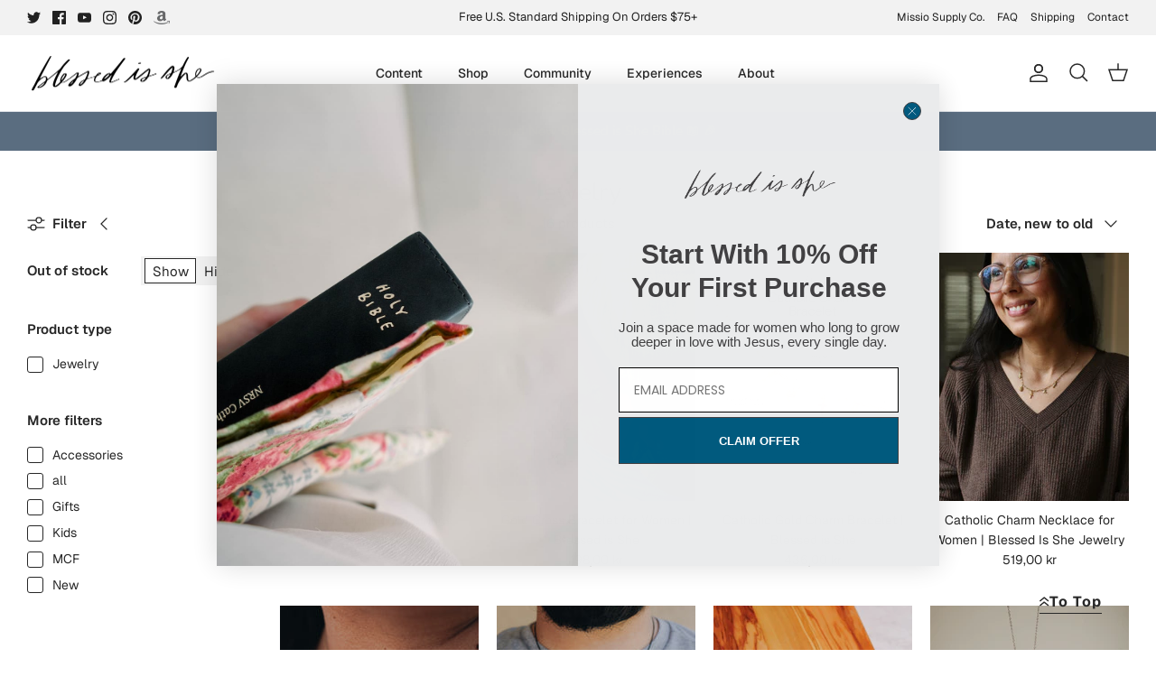

--- FILE ---
content_type: text/json
request_url: https://conf.config-security.com/model
body_size: 86
content:
{"title":"recommendation AI model (keras)","structure":"release_id=0x64:53:7a:47:26:21:65:69:7c:78:50:74:69:2b:3a:3e:2f:6c:59:2e:7c:7b:54:55:4b:25:5c:7a:2d;keras;xqoihwl60zoqxmvm4v52gn59ftec7i4uiljss51lt4rkyykgxciacr35e3581jfbh5eb4uic","weights":"../weights/64537a47.h5","biases":"../biases/64537a47.h5"}